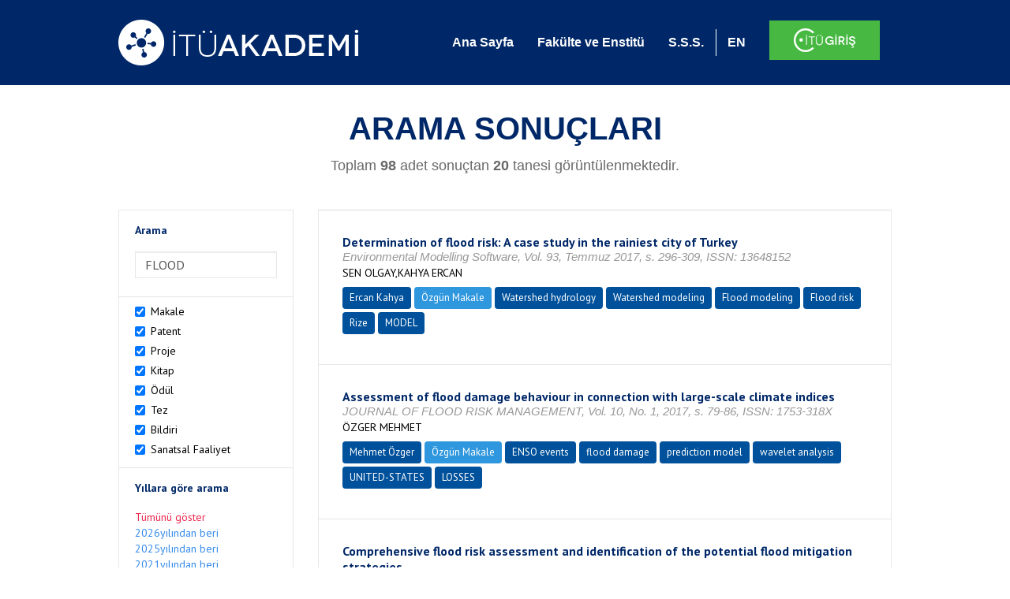

--- FILE ---
content_type: text/html; charset=utf-8
request_url: https://akademi.itu.edu.tr/search-results?st=FLOOD
body_size: 75562
content:


<!DOCTYPE html>

<html xmlns="http://www.w3.org/1999/xhtml">
<head><meta charset="utf-8" /><meta http-equiv="X-UA-Compatible" content="IE=edge" /><meta name="viewport" content="width=device-width, initial-scale=1" /><title>
	İTÜ AKADEMİ
</title><link href="//uicc.itu.edu.tr/akademi/v2/r5/lib/css/bootstrap.min.css" rel="stylesheet" type="text/css" /><link href="//uicc.itu.edu.tr/akademi/v2/r5/lib/OwlCarousel2-2.2.1/assets/owl.carousel.min.css" rel="stylesheet" type="text/css" /><link href="//uicc.itu.edu.tr/akademi/v2/r5/lib/OwlCarousel2-2.2.1/assets/owl.theme.default.min.css" rel="stylesheet" type="text/css" /><link href="//uicc.itu.edu.tr/akademi/v2/r5/lib/css/akademi-font-icons.css" rel="stylesheet" type="text/css" /><link href="//uicc.itu.edu.tr/portal/v3.0/css/nyroModal.css" rel="stylesheet" type="text/css" /><link href="//uicc.itu.edu.tr/akademi/v2/r5/lib/css/style.css" rel="stylesheet" type="text/css" /><link href="//uicc.itu.edu.tr/akademi/v2/r5/lib/css/custom-admin.css" rel="stylesheet" type="text/css" /><link href="//uicc.itu.edu.tr/akademi/v2/r5/lib/css/favicon.ico" rel="shortcut icon" />

    <!-- Global site tag (gtag.js) - Google Analytics -->
    <script async src="https://www.googletagmanager.com/gtag/js?id=UA-117437389-1"></script>
    <script>
        window.dataLayer = window.dataLayer || [];
        function gtag() { dataLayer.push(arguments); }
        gtag('js', new Date());

        gtag('config', 'UA-117437389-1');
    </script>


    
    <style>
        .arastirmaci {
            padding:15px;
        }
        /*.arastirmaci .title {
            font-size: 15px;
            margin-top:5px;
        }*/
        .arastirmaci li:last-child {
            width: auto;
        }
        .arastirmaci .name{
            width: 139px;
            white-space: nowrap; 
            overflow: hidden;
            text-overflow: ellipsis; 
        }
        /*.arastirmaci .name {
            font-size: 15px;
        }*/
        .statistics {
            min-height: 160px;
        }

            .statistics .title {
                color: #002868;
                margin-bottom: 10px;
            }

                .statistics .title + p {
                    font-size: 18px;
                }

        .active-year {
            color: #ed2a4f !important;
            text-decoration: none !important;
        }

        .tbSpan {
            width: 40%;
            margin: 3px;
        }

        /*.etiket .btn {
            color: white !important;
            text-decoration: none;
            font-size: 13px;
            padding: 4px 8px;
        }

        .etiket .keyword {
        float:none !important;
        margin-right:4px !important;
        }

        .entity-extensions.etiket .btn {
            margin-right:0px;
        }*/

            .etiket .btn a {
                color: white !important;
                text-decoration: none;
                height: auto;
            }

        .btn-paper {
            background-color: #2f97de;
        }

        .btn-patent {
            background-color: darkorange;
        }

        .btn-research-group {
            background-color: #00519b;
        }

        .btn-project {
            background-color: #00519b;
        }

        .btn-book {
            background-color: #2fcc71;
        }

        .btn-reward {
            background-color: rgb(241, 92, 128);
        }

        .btn-membership {
            background-color: #7bb0cf;
        }

        .btn-workexperience {
            background-color: #00519b;
        }

        .btn-thesis {
            background-color: #7bb0cf;
        }

        .btn-proceeding {
            background-color: #f4c400;
        }

        .btn-lisans {
            background-color: #7bb0cf;
        }

        .btn-graduate {
            background-color: #7bb0cf;
        }

        .btn-doktora {
            background-color: #2f97de;
        }

        .btn-editorship {
            background-color: #2f97de;
        }

        .btn-artistic-activity {
            background-color: #8d3faf;
        }

        .btn-refereeing {
            background-color: #7bb0cf;
        }


        .et-paper {
            background-color: #2f97de;
        }

        .et-patent {
            background-color: darkorange;
        }

        .et-research-group {
            background-color: #00519b;
        }

        .et-project {
            background-color: #00519b;
        }

        .et-book {
            background-color: #2fcc71;
        }

        .et-reward {
            background-color: rgb(241, 92, 128);
        }

        .et-membership {
            background-color: #7bb0cf;
        }

        .et-workexperience {
            background-color: #00519b;
        }

        .et-thesis {
            background-color: #7bb0cf;
        }

        .et-proceeding {
            background-color: #f4c400;
        }

        .et-lisans {
            background-color: #7bb0cf;
        }

        .et-graduate {
            background-color: #7bb0cf;
        }

        .et-doktora {
            background-color: #2f97de;
        }

        .et-editorship {
            background-color: #2f97de;
        }

        .et-artistic-activity {
            background-color: #8d3faf;
        }

        .et-refereeing {
            background-color: #7bb0cf;
        }

        body {
            margin-bottom: 700px;
        }
    </style>
</head>
<body id="main">
    <form method="post" action="./search-results?st=FLOOD" id="form1">
<div class="aspNetHidden">
<input type="hidden" name="__EVENTTARGET" id="__EVENTTARGET" value="" />
<input type="hidden" name="__EVENTARGUMENT" id="__EVENTARGUMENT" value="" />
<input type="hidden" name="__VIEWSTATE" id="__VIEWSTATE" value="SslD62A0XT48JnXZb13nkV+vsN4j5edUWvmb0dGbVK8Fz8I16pLVfRM/[base64]/j+nZAXiw99wa8wRCuI9h7g5qCeTQWmRHnQzfSOhATD1BvyaiWp7EQOgvtDji76DQxVrjOqRrDDdJUDRgKDo5hRlYqdqWDjJyrP3r37Vs+aeNRW7ebTOGGFCkOF2x/WmwfI/L5WP0rIW9qx5oWl8NPBOqu3WJP/ok/5t9i+0LsOVTCkqIREEJFGH6iuwsP4g2t/O+T/UKUzwtQQ3v30n47CLZM3tex7o8edahIiPp8e9PKLc0CU71i6E4Z/pA9C21eJ/UXOo84mKqbfkgIOJbvT6Uae4aTd4x3xr8eN6SiK+S/k/oxQXmSyr49icB3wtbepM8jwYOhl2IGKtxPLT143tjQihQzt2W16zgBASQmp1sXHT+ZIuFwbSeBXiIbcS2gN8UYv3QjpkRiJgRx4PQmYsrW39YUjpYN2RM9U/4Z+XSnl8djLrbzM47cvQbwZQxluWzonYrI3ns72Adrrirtttcau/nQt3rzq5FdjMFFYmV2LUEo++SlK9+4KTkEF7MSaiiF35EuJJW7zJZXnIWkuILBwnAX1dBO0ksK7tIDysK8f9fefJueRTKsZYDWhw6p6gIY6kc/Rjiqnq9THeL9ri7Y9hxoqXPgMkBoNuP9J6nopszCMb0hcJHSHfA0NSpic5PtFSgTueOOqC3f+CdEpGGkv/3KTpnXZi38ahGbBwIFQd9Ye5xMk55cDhokjEs2om8jgjY+SC8A0Iw/5Xr87GY2evg+I3e5DRZ1/gRnFFBKv8HSIwVtGsUmcXkFw5NytN+v587YxuA8s0MeJ7nfOiCk/WBZR2kSamfe+rImFKGVQPUAVWPKGyuHbMPL14M8o6DzdHKTSKxa3hXnfGIs5j86DhPpO/ZHd8yQV7HNnfloMRqxYi3FlaUpId2Ex8UiNHlbPRJmgnyaMaGXj470F5KLN3I1kbaD1Hf4JxE35nzDvlOlT3hTYp7ARQtuxn81O/r7OiVRqH/fFJWkf8GioCw9c6R2ZZvBWjHg5dxrCunxN2myi/RAcXqHHitrFYxKHvA68zmlKywLZCp+ze5aDGf229kmmo9eKiQgMbP6l1hWXY1mao+xe42/4DUdwdC8E/YrbnQNcT6k/lKAZNCgH2QheEYZaUd2xo3mtQwHkU583wysYwtzOfhr2o25t/z7KNoprnOWzuearJdnx/42S6inC/kFlztc3sEsWbPu2AsNwjZb5zTvsznRxcsu+vTXRaGhDBG4gvmNT5Bt3HWtEBjwQhunUH/GW6JZDljdLQzp/cZhWdg9PC83d8fvfGn28DA7AHi8bw4Fxn8tA9lLPTRIWNmeGdzwU+bC7kDSs6Z+fDXZYIc0qeY27+734CcLkCTghgXnCpCjZeGEXCviO5U/s8aDaXv7IJviCmIs3z5A2FD/lRf/ghynPJ2UyrV/4ApptnC216L6QOqMMl5imW3T1kt1ccZ01WJzqwnih4h+EksijPuHfWrFqF1ZkziODzfc9R2gzRleWcwQMw1DGHKk1F/md++3KZBgfm0F2uOc6VZq08DCKdf+Qyw9RFjjq3c+QpxKBMSHoD/mSWitn+/WvZ3KADG/9sXLxmI3FetVM85sWwMA99tdE8ubgQQTGw3S4sxuxDEzNjr+xfeplX9O0QAL36GmVmTVC34fghuxZrLXY6ZH/ltspZzEic47dydNgwgvx8v1oOW+2E8xXKs993qsaQCPMxbYS11G8yg7NGa3tcgOLsSgw7g/MF3IqquxBfx6s84X9x2I14Uo36+5l4eIgiPXXW/oVvNaEQOurQ2UTmghGoKwzGb8WH72w5jD85bx/lhfM/[base64]/3Mkzfxj097ZEkdR4ajX17/ps2hHdYP2eccHkrowrsJNEA81XD5DXo1ToZX+h16zcWuxMjZIVVA2ksTxMhEZ6Rs8/BTyMLUpDCnpG94YAwXJ7XFU1TOpMGk/exxHdUHr5w5q55qbpGUv1YQqYrpGOcCP4TcGPh0DN29S3RK30suvY+zmezqn0rsHY1oVKq6cCyQh8uINzcHDChIjDYEKhvr/JzQhbbCQ7ADMLTOsggQvhUqiL0vRBG3MzJRJOCPnXqzDyJAuNruVm2lz/OIo/y3Xudr3zLEoN5UAQFnw/[base64]/KDHlPZ08e8kvBtuw2FuH0Yn9xTGAN/+r4QRTVlstpUaLWYMCArMHbdt22rL5i49Q60xLd3ElBETNQsAOIvoAVZ7uktdVhwkCUBCNLQ8iqGPD6330L9cbcgbqEGMK9JK53lorUGswL5pRpHZz14RQae9J25Qh+iitEqMzi+sZMn5t4TpqTgzIUp98sqatRH5nW9PvIxLB/a2PQSOYGVyY7saLKidg41rTHZka5TfOXniUsEcZ/l0CPWAxqdEMcIJ6uFdXXCpVXwdwNZMiXMVGMW03uqW5vPZ2ENoRqEFukLPvuAxdgt9CubEqJUGQhGft+QFchlhYk8sCI1WBUjbMHo29BBE+ifg9EWH+k4LVPxx0rwJoIHN4p3yTURiefTd/jeXBLmkpse1fyrnLgP7wU8pdhLI3eElXy/XfymKB6QzbJl1whiKQg/9cPTsrtUxWCZUGzEiCbPXdmgFi0uGho6hruCETQAMHyC1SzP/TGfSOh4m0+pAJ0p2/okmrHDlmgWQT8mY8mycTFgIchJRggpyoKYq2vFPenZ0b20kMYtDawDd4w6iq3xrPaHn0J61QKOlJvxG6K1cDSGAmlnNH0LRjWQ78+PlOM5a4w+BP0a/wEytKdlvLbyV0XPWLzmhVIN09bL3w3FglRLx2DTJMKwtdka5dHB3DWCklFQpbTQ8Fsy/vCzMRI2uuRZseD1zPPrRbrS9VCs0wlXZYtH/QGLKEiMZpHkWhUWVOf+z5IW7ZvmSLExz5uUyUGs6dBLuDqVmqVTEVeRpj1MQ2KlhIjf7FYjrzQYzlDTvcp9If0PdGXGwLXCur5IsE/evqi+BfAZpGqtfq3X5J3gOiQrkPxAidwkZ+xlZWcqBbkRKUTz9lS939D3ovX70OWnx205A9rg0nh9anZpdxeYQ56XoEV0EP8Z5KlzC+jzYTLDLLLo104bf+7AUSfsI5GfAw4/6aC3Wq5oOZXrcYA9KSDv2tR9FiTHKioUL7sLlffCpNUlDVd4BclRtYTt+HtHgi1yTxIDF/j+MxZxd7KidWOxBWtySDY+JUwFR6lgVSH8L0arM7Kvn6V6YEW1unqjVnXRxri3wRrxVlf2Fxuxg/HvIMT7bLQvOgtZ+0xDvj1psZ0zpvs7Vj1mqX2DTE17eVkmoVfC1OcbQdw1xR9K/JxfJznAfkyoqvh5Hx5nX6FxHpIPHDZ8pjZuGnwf1X44qbPPVI5Aylz/JgAicPAIMYpTmaILAKijI54vzlUoid6baTFgYcOQD8rwftBCz9H4SIOLsoOfW09HEonurPdxBefC3TzXHFMa05DX7Q0oVIk/heuklMa6lERPp8qh4Kz3ImGReSBC3PWRzIV5PAv3whZXwz6l0N5UFYagEO0CTUREpWOd7I0lcK3BN0LmrHXqW3P5+3cPskOq6EmxbFGgXR5ZQ/Cdpk8XpsYwfPaS65FLN5Ccylf/uvf4ygtSNWdUklZgMMKnQKsj8/Y2WR0AnLlCNU0N//jMGPc88334hj3COTDuKGk6AUux9StTwz/GxPuwbwNCrxg/+1eTyyKzghTwqq/UTJDd/ItCZ1e12/tUtH3PDWyOjnwEOg2p7NLQwugYjaNIIFKJ9oX/zQnaY0QYcybseFiirVR1RyPY1YUc7B77X0vGChMyUaw03EwUZiLknu1POleUE6Gb1gRfV9v/V/CNq386oH0SfNcwSraQd5THXj4uSU6YUDD54FFxDqO+XjJK0l3+1hDSQaRhnskfUinbzb1WjVoqbRPdajrc/tn7l7WsGyObv29VmUKUoyKQ5TghTSK/7BnomLTbFiB8/fLs22I5eSp/xFOhoqC6zYYYq0le050sQELG2a69R+/q5EgssyidzxxHIK3Gl8FF1QjZvDvXVtStkrr6YFdQJbdMNN70lnijr0v2ap4nOk5sD1l9oqIPFESOm7z2JYZgKGg1oGMFuHUwCCjXp/w9zyt/2sVoqr8+aRMQXdNfwdjLwC6F8R+Pla4EFAJafguu4vVEQVP0lob03hxEp7RZsxq6heR07ZWrXPMXcyPxZPorajOt26ATM7wsvEKmZxe9H7TgQI/kMuzvrdZ3Avksj2etVaefi8u5D4Zavy7vnfcTFZOyQt/18xeAHWMe8PWrFcSb0tEMJU+fmQt/wtrVTR5zofkfMfpnhhOK5QyMXU48kyDrZyN7E1Az2cTLTiCrQGlhbL2L8F2AAMdiq6ne+4ZByfRurtsp1aiBan5b/TpcVxZ7VdMmWI3MfCu4WFR5Hm3BRHO0kQNy6GYvQhMwEp5hGsRbF7tQSpOIES5HDqlfU8QF8droE3JCdzNfUIO6QXUrxXrdExQBGu+QFhmL0uE5lgIiyTHmC3icqpOntO69g7GpoJwGuLXueZIEdj7PioyDY6/O/LDlwgs/O+tDAQc0lsbKx0gVrSRvtv38Zf6ul2s3B8aIGw9Wt6YeaQROu79YlNPbyAKjxYGFfYAos6TxrA5mftUkMmNBNMj0KQrXox6YRirFgou0/tjD6MPSKz4QbM12FGxOyyuNEe58hg30AR9xL8FCfmRIF2XGmN7RGZQlHut+7Ic0aH2GAh+yn+HlrFpsT/SMXnqogdG7qs/rkcf8EoRsl+YlCRXCM7MuyjK1tFeGhUbgaAaMeaHZpSQoPYemzzuvSkVPtspjz6rgXWXFuZ3WP+JM7wcIK1PadE/HNiLesSgh7TgBu9/l9IxczOewIvTxmYEiR+KE1eNt94izmZAtzWoqYzWjkzAANqbIxc54UsIWIvQahESlHDIiEvqU/JQQoP3TekauzAT85wAi2euOUI7QGVDTOdWnewGJOCLDiAoEicjlhQVZGGVIzw6Fm6YJgjgG1YGYDK4gOlGsXdZ29yP0xfRYQetwz5oo0gHDg3ESAiAObKpQanLDc0LXOlUmle/dkMT5BYFmrjdbWP9TN3771cTGXcQZiz5iO+iFd1QZ5irHm5MecMDMvpuPDLIW32V7z3Ph2jktnePRiCb+EVAKTxJzHwtqzbN6mheAnBA6F3IpRwjsRrNg2OnAxZHPuvqiGcKXmGrKyDu93zE6z1X1wRp/BGmtiO8wSUGJZd5haY9GqsgWV+Fs89Mk3GaQbsjmQchuHhNCJtNdevJbdudTxvoA8bmnVurNlbdS7C94YUI1ZrAt25cP71YP/24a/6ijQX0JYIQeuEhzyvLObkmab3k6nlL8E87QvFoypxiO/naG2GpSy/JFfvSlk2MwLu9Nk6EdgXL5npozjT2RJ86q/TfoRsKlF/uWjK8zUzp7H1NMqJaJOJQ6HUuDq0Ig2D4hh3SuRFp/dKFETgQhT719Q0PB3gH3/4NNZ3u0t1yCV2UhNjIthr6FrEpLRINGphXJmraLBJ0V7Dx7yaXG66TTksq6r36lxSLoRbdO86nZSDH+S57OaApGOJWdrEDXKt6L8zoyPkc1DafQAhlzw6lycUVPvxIWMcZYRB299tl587tBe7L//pCuhyJFu20uUqsGpN6hi6LwIVVMQMK6+FbZ81+SKKFZSExkz19IgCLFLND+8+RjOwUUr90b+23enMcqW1uKnY8PuIzSMgyK48JKGpmqOtzHSswgwOSCNYF9WxVnxfWrSmGeBMH5QL9d0GTQ8+Fn7eOUFrEBvY+fu4NzLi/GnRpylyGROJiDbaBAg2d7neHKQh+/BcpeChwOOogSr07kXuPefLWmTwyF+Y8nU+QL6YG6Q2+rOnDBURn4YAPj6sf48k1nfJ8r+XzKaI2jiTTbec/ylH+4RabK9FMV5JE7NntBJ7P3gsK/[base64]/vOQxHwsLEYW7yWTeAwo7Kn09mtgGs35YLwiVlbNxnFO5nQn472ycYWaroRexS32Uiym1ZBPpFv1vpyQRYwpilgAUHsYmz7Urw68ATsGh6rQ4W7HIZBmfNsKeVW3sQeDDEYgL/pY8cDsSjlQIhAvNLv+3sGg0BrjOJN6ZhsGt70EN3qaHHh4C4xapwXfV+G0C0/VudAGwe1kQXtT8jJytwrOpWX5TPGs76MQ7Ns9kdnOR54zjBWlKPVhLjDm5TnWjDwhsyVQLXJMYAB8CzKh0PICUvVjtPRhv4PgWUohqMyTTXeZiC/7Ig+VPs9aYEbuvukc6vRKZhUGhzb0bRDSn31XsMDdNXlw2Z5bjUzSFt+NhuPLt3DYgM7BXhUahmWjkwALgDWvOGM9LQg+BXaTV6zEBDnFJM6GUlDtme5hZxOcy4tcd14P/4XdFqByFQTTgi+NGlN8bvFsBsaPBjks8lgSObSGyDHNvum/X6lG69hpSPOyCdStL7ULeG49/xZM4iAz+0KdLmN/kjBRIUFSNsX5OUehV5WnMDtYitErK29U/oigjQjdk/ueww9ewS/viTuZnIrqA9/Ltmc7T5x5JD2HxIXnZBB5++NVzeBTbutz3ZcNTsYT8XL/9pGZM8szd7izgIBHh6YBHxSnNuMrBcTDrqLhtyx8UY4ZpeTherV39rNsOD9Z0zzTX9no0NKBngVGVXzvBxE7824iAfrrjkT6bQdI6JVdm4uLZCf2KBw/366mDVVDGExxv7jaCt8Y72I798wY0B5JsJGGgMZb+zIJdIbAb17GdvUda5OMXTeUgCXwnjABcDfCXSEht4vKKAlTfH/90GinjrRgy9Bqw1LnHT/OEtSaOIdxzceNAROraqops4nfdrQuwHgUtgurBwXdA8Zf8bdDN7hwsD80nDuyQNxzSFGguAWD7Mxtk44g65I0rwXw8zPSakzmpQ9pSNveAT8tyVrvxftLHLISYx3weoy2dAlu1Lhds4bDq9Un5jfY/zYbfJca6385xOYDyW3FeYBCWnbVTJoFbtWepCYCZ09jBEuZwXP6Qc2SUBahG8Za4SpEH3t8iX3vvH35dyASAV7CbX79VOIikB7W8zS2N7wJlpB6lia2uA1GJ5WLU5VkazPvAAlz+JmLfpwdzlNApg6gmjZ2/ZxEy/9ItcRHZZyze1vROVrdV7SEYHEqbGfW02bZLBEzLHn0KNFash5BpvI5rmUkE2v9VYOiS0vLNwRTI12zY0nVgPfO3MMyCTQ2C5C+mz214qIGiGCDdUAvI4GegEml1N/k7JkJVGS+rtmvL8QUu6Sizz2Y2imVGuHnIdeIeNMaCQ1rTzpgKPIoPzhHwC7nVKZu3+Z8PMHFZiwesnzZtJv0/[base64]/izoNzmxArH+cfqXL81UrqnVQP36e17rhQeSTt2fiOgdXrqMcbc2IKmWH81Do4x9BPydklRD8pAbYQa9raA61rPRYn76Ri4BqBTe7P2tUr7dyrbfJFV/7VISjzzcwUZpniBr7yo/Mr5ERl2wY8TX6hEKaLh+xWG0XIKX2iZU6QyJ6qYq5i0uaQbA8tmWNTQhtZ4MltlaGDLUuaiTJLzErHusak/4pojER1efI89lphL93FoW097gMFu4e0fJuNiM0jyMyIqxCPNH8qZQVcyjjA63MfnLaH1MY6rUoS7okEbDmCRvMmqkO8ZoTJmmHo/RnxnXYiy4xM3AoNNAjat8jgwf1bEYnBErMnCkLPo+C5ni5Ek9MQVpeq6nyAOrNuH4ATHTnxk+BhBBh/5Knlb9muzyIFkjU4IfoDyhjA+lDQ3DxzQYbLsTCvPwzacN3IAUcLm9Kwm/MexxnqSXgUhlHZnGwd76HLOFoM6iQkQQIX5xQftBCCja+PFq74eB0gn4O8wQW98XuGK90Dhn7quQeWZ+EcRU4N/aucpudPW4iTNooxeJQXymCxudpY2YKnr0/SEJVoCq+XxKMTNSPSjY9sRBK/WP38XHefYGZM/cqmPJAyih3LNo1rtSVhExEKo08H7ToQyjB7LLFwhLogAiE173OCv/7md3Gt5PVuBn2fld4Rnv5fPlBf3lpzCP59+zX8YTPpvso41dPcTExZqtjJDy/ZpIuDdcI9jz+U2YLGHJh1KjIqWki+7c/5c1nKZjc90FxLkpZIBZ6tc/zWT8piNUdMYICTQUyc2jUvYi2xzn05WZ/O3TlNTIRj2MSs4DVETmRTZHltxGnwwvcfIzgNB2iwW4BJbShipKzfMpv1FVFfWbAALqHHUnfPDBfNL7s76d8++FwQSnpFDZmHhL49RK+rAmWti4/lKmw/9LC4Ka1IDxmJqrpUQZZfEAneudFBWaD1+pMSL2FRxQ3X/UMq/Bqmx+IzXkTSmAlKUQdt0NRCKpB9cYsaQM7zvJZRV5UN4T6RxOEurZOOEwMwsd/VrjB5S2B6TH2V7oca0zOtM3w/2PnMLlkTwbsV+vkQbK927huTVUpRaM+53raIFKgJqy8Vi68gvbhfIT2iM26ATfJpVa27f+QyinEwLAgzmyFzdPkHeGzOQIKHmFTbPAkB0f4qTUOQVgGjbxKsuAlZO+K8xUYzV3yHC5+1BCa6UmjlUYdGVVY/Gx/7ZVkRYzbBNkQtyojPKYN/vILAnR91XfuiYREd55cgb/lKzFzZLe9geD3HYNOJWJAwcgX4tTcRRp/MWz+ZPUeElHyaoJN0omJSA9rmrZXyeq+y0WgI59MNkn88fE0aF1HpK66bkvalpD8ZEReFEqk3WQENOmQJmc3pL6vlxxkf/pDeqtHxNlWUof77Y6TopwIlvXiPWyLXFIr5WefTz6ppFicuEXc4Y+dJ7DHeqL8p8KTFpCPZmZYXfASk0rhdXuzz+kutYXOIfdcZ5SWRIj2wkQRAGCG8ZjJUy42XtCWJB2zsOjTlfI1JS2Mv/mMlbvhZYyXKqIdPpSfFy4WPouq1cyL19zSdIWmDVNFcIpnv2798AO+KIxZy4xwIeAbyHam4Tl4UyBLA0yQPOxV1zJ/CsgrowHgooV68s/B8wDj7Qv4vfPch8CNtam0EkP1b4svAU/l8S4GhBIue8/HH4FUkwJTi5l3pMH/1WGD6Tm0zW/F+Zw1MJwvv/eLsj53KzCYYQgxB1sLpnEW9bJEE9U+HCwRXyNErVeMZ5mkdr7IPwzUcBxrBJKkqFACSKwWa9oPZY6bM4qa9PAC8e29IaNnxfsmJe432WwbqcJpeWhxzJdVDNyG+pRNtMloSt73xl+Z/C4eyfvpaam0pm9klBDbNxh59Jw4qu/Sgmf6hB7wjlECxig6r9LJsWBuF6NrP9eRLkIK18nNCWD7mxnfBoOyLQ9T5cEci+PVmV4IWZC3TtWssYPy6Il2oo8k4TRyjZICYg5oFRvuz8rwgj8Qwjm1TxT2GnLwaqwkSdJJ1XitdrLZ7N/zhd15HqKcpaLWl1MkqZvoJDPEVYyFrUkrjD1v8+BQXhYVRqZ+elLosXZZjCHKSLkGJsM1LzArvWhBpzqv6tBCUE/x/Ad5tkyyV/[base64]/mSOnnLbuMlHNDhD29YwyyLgtlDHGj2i8K5dPqRrD93JOMocWaGgzD+rb6OpFb7lYxHKwl9gKcRKqGt9clcQzUB9Pn5EWKXoj4t2DJ/1cN4WPempAh2udtV8w9LCb/4syN3Vsr94y4oqC+FYwNwXUXovTfg/e7656EOkC1/KN6G1eM3MCekTpBAHFWiLvf+tdy1bAMrzkG4RCBV+T4vDCOYLun7fxhVAkstT2nEZtaAQoNPl+5k4ZF2m9pEU1JB8BJT0m1L8AN55kn1hHFLOF0vtwmhwC9ZwcqbQtNqHOZ+6bgQZddCIgx5/hrhlwp6cv7LTg2ThM+fu1UQ76TWXdhNOLzOSstefdZvi/NFVpd7nt0erMJSCoB6ujxwk3hb+hQcVA6GdI0VZyx87z6SAA+z79CPIoOkTNvQuVISRfuFn2yTacheK9jmZjDMkt38Qa8bsm0u8jlincLqZtg9yD9+iS6u7zzy/FjBWnM/0ikk9PxalA6w47JIA3F4bSmtHyFE9JHbbKwRMAUWYaBt/AG3IxEbY8AMBqz5VgCgAaPkhRW4AbGRGoVGDhz/RYjqXOKORYPhncozQOIZySOTPMqsoWzvn3wk5W2vWYZF1F+xQh5+oSxHVLf0+UC1/zbCgjh7zxo8R8BA6QtCPL7shZIskNCvn6YvzqCb1B2t2zA2F0hzN8WHGVvfpm92P+16Br40nQ28E0NyPr806ffMGGsbOcDrYKytHdJW9S6fxBD6yQxLK5+ZzzeDjCLxxUd/pZgpT9M0SorTiM0nKzkphZSE34z4TYL7HmVbv6XQGBhpY4ytaxqlUilmpeF+kQeuIjYbYb82FDJSSf+jva5OjDIu4+pLfB3GBfKlcqD0pJb0aUWb1fbtzOMGJhW1qkGc3XnXRwjxGxP/hO67RNBSdY1ufzeAdNZcAIm002GyEha+W7PxHRibaVkFWrHf/eAF22lOTK/PaFIM/qC5QR8zzuPBBvSwU/[base64]/L4VziHTz/Do0H6RhwPkQRr7dGIpeq520/CwmCbsoLoA71umvovkGbO39Hb4LyE6wJpbAT4nBv5aJzSqCfhldIyIG/ojH7LJ62XYa3q0l3qOYm4+HWRGZr8Q2zhqaJhV16SEj2VC6wcqwMJ0UG8qmwRezftxwj/SV3jyxTR5/KLV1CTc5fRhfCh4u5qd4VrRql7AF+afaSjZorYuTIdQNsL+mSSWYeDvWnWi6j0yi81pbPsgT+itNI6MWZcC4WV/OMtv2mcpJjGXkAyMqdSprxPxQqc4qACD7xYW1HvXgr5aqQINv2yOuB6wdfIUDuk+RCg1Re15528fvHJnWwylZoUjz3IPpT8U9R7IYD/UkiaG9LfsSFcQIX0Dg1Us9oZlHVCfk9hqzl+gexuW4waBrdk5+W6t5ImQVbliw25j4oJpx4bEJeg2H6ePvFdkmz+a9//x/a6I1T70FuyRwMIdF2DqGThQlViEtFmH8KQj+hC0Wet6kir0UTqyAXbEEn1xR5h292GATJv/q3Mb+8VqwkwmCGB7uEs5btZXAJ1eeoP2xkNleUaXkoQSdf8ADO1YLaR7aD/3hRDJPqKsVP4kWiO58rrcH4HSgPwV4gZpHYCh8cF7Zj4/Y0X7anEH9SM0/i1Q6S36uau9hyT8KdTqF0mP9ZLWiP/etwM63y4FS68bIWTMyWryhZl4nUAEiHt96TcIYt2m+/[base64]/83xmV+RjnihE9XUtH2LYWTwx0C6bsN2hAfhsw9lEFKUJNTvNhN+R0r9WR5J7RoPwOotzo6d91kFFGO1YRugFzgTJii3pdeE4gL58l3WHu58Trl5zC+8Js99Y3AP6crGBcJMPnjCK++xADNTHyUriO/PXxNoYEK/3iUKv7oWyZSrpN8hQOBmO9Jpbrdot5J07uqdLdYRGPNDkQVTSPOEB+LIdjMh0clX/gNQHCloMYBji7NWMPcHrRklshRnRuClWHk6Hv+NEDc8m2SdNmaNIki8NjxVrRPyfbRrPKj2I47KCIg35qc7XhcFy09Gx4R6Crzf7YaCZ3yU1CVGwhFyJPf2EcBsJRMIjoBnvgMKxEjDY+yB2D6+DU2DOBc1/CERMNh9Aj/PoD7g3q0uqBp5tNa4rOYTMXm4HiA8MYZurxuIPyzplV0aMV/FFD09vahThnUfo8NfI7ic5ycYB/6iVZTljl3GQgvXpTLj5onug3ezDW1HmvSyh178CTJxlB4bO4ZINvUPKSDDwsSnMGHuVZARLMa4R6kSVqEK+gaRvPEqW23Wt69whYGNXh6yhQ0NMqPqXdxMO5RCnuiDKyF0HxBLbIJAvMUjsis730N3c/4itKfSCpuh80MAuebm369YCBRIvRXI0m7CBRQMR4K57pcikv1d8+5iq1r8H3RHun4/Ut7PI7DGncof5zX85gU8zzHkj0SBwlJxofWWa1Nv/r6AcC9rTOG9djx/RqdHVCdFxf7asq/Sq0JSUoG6mDzGwtk9ImWogQLSgZbo8KTqvZi7m6Rcp1psquFO/E2aC98+OIPKQvnKHY0SWg9sdt1M6GuctBTTixw6Usx3yHzfMOI9710ILNRsheSM4ZFsuwTpnMGIisb3mRrDeIdhyBMyGrFWJ9Wpzq2wkPsgKMpEicq0SU04C92O9PdWRxDEn5g/Zb7XGbDy8G9SFfhKnLIBGJCHOTPlf6FhMTmAS0KgVmw6kGqbZyN92xn0Ml+und1DMpdhVEZgHFeWw2JZUzXIBDYN3aHMXE1zj1Ch62ve/PjAvEW9qVwN0tb7VtBO/k/ONHoK+KxgRiL/Z5ME7YYYlueWwzAohWJLNdLnRyejKTrcnlQRshKTJAFvOpbjPhY5/TUAg95eJMT4rn4akHWv1l7sYSbJaY8hdeqBqpU/LL6Jw+LrvkE45KO8Sm2+15YtVp0HfGNJmpfL4jdzipdtJ/o1mdXMNGXFmorHHpdzXXNE8j30ARAKpMsSUrCjsiRLrpQrJE0DwnJlGEP0bp8JUkA9LOveoDb20CDMlom7g/6rjCCSMZua0Ma0DkFcEiqp7klFgqFzsONZj50WIy2KnlcN/RP/v4H7bJxRfo8Y2gVtr0OKaBm21e7MAPcRHXR0cjDTWlaac2g3j7bmBlsofKUxQ6CGZYW0N2LoBIUMf3TkAhYjsmxqWVSn+3UcXlKz7ZGyhPXhXAfk5FT1TGsef6wr62I1ehRpJwnVD+FJ8iio3np/7kMFwIr5JhS0wFL3a7dwJPtytX7HQAhYM81vpXBtcFXyqoVPHH9SE51+e1jCExtFHZfAhl7hU/Q+9+TwtyeAFLxtGthCHE5VBDP1/y7P/vMbiNxLc+75eMIvwX+uTz7W411pjkrvebAcJUO5KF6GhQEBKvfiXCf9rPV99S2zKtoRD06kHXpUnpLJbB2mn7lcYyZMHW+2xrWc4PsKckxT6M1nkcaOdsVomAPjkRLsZOoDVGeyWqfyP5ehQqs1iVab3jEN12jTYtzyT/HlufhFMKa5QZrZzN9+skLupeVROSjfLPRHXVHhxzAo/mo6NxHXFVm/[base64]/hRfhrjmOvYFLKVhOVbrj4/fG41hbdf71fJSMe+54nAkIcps0wPlY5z/LiTDyUq4XzV10F4fBVX3F3G/Oj8FD4fE4VgiBhjuTJr9yadRJCfG9X9th+ADb98sqXZGgMpV6mCyNGJTxHFekt/p9uh4MMjrznjucgTvzHKo+3NsVKq8lC4GyM7m+ONSgwHuEXN28OmxvPEWFqZOGN+uPplHSmld49U5/3o8+NpCnzhZF7mNfhorgHTaSPGykcVqgVi3uvuDgR3jHzmhLSDlVCZBqrroyzrWwoExnpw3b0afXxGE15N6Bp2T7BGOkWJVVEBhoNpsfzdTymF3Q1ydtZpGTS3Dt/WdgOgwhUnnqs+88mRE6vSkgdJlHYlDibZkTiNYrSkkg358MD8LqNcKEyOwd9h+Xsd7kotAGr2ukSj5//Sh1/B3UWf8u1iZUKbpjIr6QkFI8DtIDDvR2tZ4RB8no+NfSX0kucjuwTLmorgJqs4BhHJ/Ulpi9+CzprQhVMGKYQRks8Fu6L1humCaJg0hNjOw3gQC/[base64]/KIOX9f21RghJr+mx09pw7h6jKLFF7+C21VfE3EId83QTw2EFeuKlVayYK+cc+Mq/oy69y8hfT/EvAAMCa+q4vL78Pag+2lMqmGnF4YB4D2iybcJx66BYrgD1k0m8ZAe6prFJzq1M0VXTZ/0IhS1Jjw+40FcYD6J6PNHq1/yUpNZk6+6cZ2sy32UjnGfRlj+kH946mHO+ip9nfN6jpeANnjI62v7/q3zgpWRr1zBnC2vFo9mcU+Wi5yixjmPs2TPNT6JJVkoo/[base64]/a2FsD5HasdLkbFJryvTpJbXoCTmTPRN/[base64]/9P6jr/YYU5aRnAGdb/t2zTWRyG3KNB5I1Za473F4JUWF4joIEoAfEo1aizErM0Ii9u3CsYlXY2ini9gva0+PFm0cYmdExr05nFmCXT8R3JebU70Xs2fltKl3JxB9AWFAqcd1Llr3p4Xtxv4CSwsoQvgu7O+w2v0/cVjvV5gzA/1PYYPkpaX/L8XdNqnKD3gZ4Qex/BHyrnvoksGT/OraX0I6PF1ngES0Qulx1S2PP3NTHh9I+yjdWP5JN7oXYPzJXlUnYcXDK6v0DERu5ON6m/NaNXhQzVh4KWpe8+qtNCBntrJQ4DWqxCCpJTAmOmAOlI5fTTLi6JC4ulUd9TED0M1n9S1yewswJvfYalQbLQijqIt1giGibJBcggcRaG8Ab+u60M4O5jNxl4viy3pgP3ru8D34Jz/rC23zXdhAWt1KMPIg0KBMOBl0kt0Dw4z7sQoWFiZGgPj4lT8g9s8aNmbDyZYFYpiqvD/k+YBlVh3pDfRd157lk7BtbKN5NhaCEIl/ly55K061M42Gh/1o5ioL7+Fs9sTU0W7uxGdw463n5rYS2/rklee5aRv+DdTKZJZLsAHQA9J7Eu/CxHh4wuVAsbpab4rM5hWJBEtaQn7pXvTRpSBBYqKMarDFoRis1HZHEAC/LSUKQFgKU1dYOntU5GaQYJOmvuNG2dj0kTvoJ4TGlsjYLl2VbFgXpxiSv7roQJH7ADiN7KEmrgJn1faMypkUNthQpeQSUbKYU2FTwQ9JGuOBsNYQGbu0Enq+5dFKw2aYmwmRQkrCcl3yzS2Q4Gt7a1L82Hv0Cog8abY54S5hZd/WwQa+8Bajwq07rpY+eH88RPA+ScnGsjYkjqA8kG8j/piyOEJKCWDFV5zdafeRVs26mcYXzGwnIkxN0NZN6qAbz+drtkTFlP2MWilaYB1RwabJLwuPW+natX00kUVL7w1MNE8E3SdAC7R2d9Wx/rU4bmuu8GYnNNrf3OR+VfGXWWIRg1sUyCjXZSSdRzU6hQwydFiWSfdvYUFp/PaKYRuwwIW/kNIlt64Yl/0H+RKJoVugkhylTXljelfw8NGQR3alpmkcINUzSEZIizc8R76cEpoZYkTyO/3VZicorX4eKa2qXBVkUc0ymyE9R8W/29XQzvs41T/[base64]/LX5/cJdMMau14I0LarVgyKJAgpKza030Z+uANsXu+m3vgAAH2eZbshgEBePooNlDCe11T+W8OgIDqseSuQWrIYatHNdirGW6eRXAJQ19PColovp+SNNxYD2i6Zjhoz/dBVnE3HKMtUqc9zaamE1V3i0hOtxSaOts0QLSN8AEeqzhpWZU+RKMFA2JpkF8WPAHHza+amhcrmRHKLLoERn5irg93+4RkjP43HdvGWOz/7YU/7VxCoMlmSdObGTudDt0qKKk9erT0WpUjPaTgLKrqY+cyMzqPhpxbkYB0SMfHC8Yowc5t7oFdq92ItJTCk3BNPENMOep1gbE76zwHED+ehCrSamRrMd26VZlumrKvYnbDgMQZyp3pQ06zE5UrmSelviUGksnEJstyhM+P9T98LDHNtkmV9sFsqXLkCjfE+pyNi/8Z/f2NnM1FXYgrJwKoX9BGq+pQbomkEbCwnODO0+Cj0keKC1HHUPHXA0Vm/WON1DB1/RLKtl9pitvIQP3fNeK2Lr1Ghdg3P3nQXORUeJ5pJpGtYbX+/qwgGzsIujAXT+QA3KX8Uqgk5QmIGXicj3hBWS/9NoWUaQM/Hmos/WO2hNW3YWWLA3fI3QK77QLBVupWtcYjCUxGnbfSDqbC6FBo31CZ79dHt5MP6rHDnuf3dSNspcUPEU/3cYIkfMZR1hLSvCmwyNPiQXoF13kaetng07v9XpaFkrBCU1tNbdeN9D0CP+xuKnNQ2zPIzHCmpjyn34zuIOllb39LInLzxK3AMui/vWRIsQyAfLOTtphZwXH56WG5e82LY7NFW4bZhPB6+unmtqTwKoqLvpk5+zw8UDWM/LHo/nXTUED63v2T4ysuqIvsMQp/0E+SQCAwznIK6O/sMZh7Dcc4oLJs9S5Z1nfUYp88NY94JsIi9WHYT1nYlRIPTd7Y1jYU7sSKsZ+MAFaSIanVOp75Wd+/Mi7Ohn3wEw+RQB/ZRS9mbyugGULuiF/[base64]/yThk0X6M/3vkT0kuOngzfZPeAQxdAfXF48YUfSMWC35wWM1P/UK8VBdKG+tcKLtozVseWDxKLwTZZcGSN1hk0F1wqK7nBig8DT/CeplVl9i5YEA5iD0QgcPzMgiqlZJzlFuCkinID/Xx3RT+V+ZlE0DxMpwuW4uOyodiqn5Bw9z0xxkP6xYDuSkqMou7IqF4qK9r5G2uMbZWrEb92nUAM5gBrI3y91UyA1zHIchkgp/Q9Y4Qfb0c50h7HLlMmdM9+Y5tTn7cjk946c5JYUM1L1bb7y4H5RG9SiHEdsI638qdNfkPnvezVXoGVjAp4IfOW35hxdFyIGxap4oPgTeMCwP3/ywSZh+wv3RsbHR8p1JAmpABvUFtgbX6+c9VE01OJYbLtLIon8qvA2l1VdssHUh6Me83VQiH1CVlH85NCxDQ+Qkwq6cwqgDJ/[base64]/F8tnxGd+jo6i+DwyykpEqSLjO7ambIhCyD16oom0f5MzpvTrKQRcgaUsutXRogat1W90AavESWUB98QkWb+gZXdUS1/GGcQO88RVOSb3HPLfUeBGyWpRoFUl17Viu4Ic4zTmu6YfdOCucn9C9lveB0vHeZjmMy2PJoV4IEseTh7ywM50NMNjrR9zanKjOy3RqjNA1WYZUxW59X8MD24mQju+GHnFoKrJtdP2AuLDzT3A/50LVsNthh+IUgRsb61g5A3nXGWAuBXORJv2m1u8apGsJgFIrNXYqX0HDJ2i2vMCHiRYk4TezIcP4mpm35BWmQBrsl3Bj3z7prQ32TKfcqmVbMDi25XE7pWXrel/vr3j8kl7lZBXWEUgsWDA/YGDE8U0XZW8EdXOaxmXsswkcVEEyi2iUIMn1JWZrTwrPZWZl7LbTfVMPkA9MYXhfUNSZn2T4bz1UAlS7nQapWPEIf/eQzE1YUSi/GC1wOUVgtjEmpHjT3Rsrvjg0dZNBQ+xs/H71KAXFaPquSn0kP6L7HexSkGLqqADofZsQGKy/bvcg5IpDUXxjR8CwU3Lux7BTs8+5iFjMn4/RGDc4z7q6HzU8y7TXJLqQXFOm/9MSXH0pjIV1jTSO9mTHHTwrP1xZWRYjA8+8H48b22iorJSYhAQ7fscupaU/7VxuYus6PTrlYejfdYJycLI11eVoJmFEil20Jq5VNxRdf8hrbW96i4wAFmZ0SWWtctwQ8sq/ZIccyyxXeODbwBKQz8ywTeYvMOOo43YcP2k4zzYVOVZBrm8R0ZFoEwZCY/lXJROIvIOmuerZp5AZjYC8nx3XwFyY2aod1BOVkDqv0QdYXfFTKj/Xyy/4TEnSbNIUNfeC8u1cb5dO685pCDwlBJtkrS+SBIlpTfIm/VQVaQUDzONtz0BorAwFBlIWn8ugvxEWOG7A76db+e/2wVY34ml1qKsMK3nAhcaThHHPITMR48m8dKXvsfJT3wKZLpw5jr7i/70LibAfBWceXc6Zv4MKENdxd9VHPDYwlyJV2Hvj7d7UjftOmm5eaG/gbjoGS2SsZmhexqsOoNhHohWmxolqZ8MctVMAD0m4v/Gjg5llpqbsv4IjNRKUqaN0RykYi6puPgR94vuEVcafgcLaVE80ckpRJGSrT3YQouMhEdu6yaufCboDm2KpxTlfG2Vsf6Eo9NkmUp5AYkcFxNoHtpVJj1ZombVrvBynSdkImwW4GGT/bPQG71omaHMQ8K2OtGs6CqQyMWkqu75w+49mSN6OfKVdD3nSLezHMEvw9f05dMQFkeTPdCEMGAHaYTX0HiOTMVV0EDFnh17ufayIN3Y5d+fYZrWWksZBI9/FWaPc5rAZMMHjTnV8XH/LmNiqAxN6L99yg22vKkfXFbOLmcoviPrNTSCyEbkWlTufQ7ePCxvEzYDCpkYzXFrxmOm/X9w/d1UANBTTuL1lx1Rar7bEIENQ0GF2tVaPXCVSFvSW+YVzc1vfKV2VfJ4v6YMLiW+f2fI90Fi013pXMflwcdMlo9cl8nju+j83c5fr5Qm7/[base64]/2JLRMi7Uk2kPP2ZMBBaC6gxGOzEr/EIHowcR/wISt4cCAk7A6+961mLDed9sTP4cboFjl0arIc658b1Uai7tTN9hoVskw0TlIYCeQ2ycYs45Ja3iDpxkf6racIYShStr043QdYb6oLijQKlP6wIkhVaRyFSBBO1lc5jTvLKn9kD6dj0wGdgxlrSE3B94PmLO/AogAS4WESdOqaBgJtx2RfBCPrL8WUnOQwcQQZp60IZqSeyN9stHn0CObT4jFzAQ40IX3z2whg4hyygvg9ISwTz31IhNs+0qq0RAHh0459q6GnmnOPLcYoKkOkhkcyqEfShpmMfT6Se7AujnTczPDMQFgModjZjP/+p2m9BprZ0IR67hW0pG4yoJWn4Q8ijwk6gvITGIt4MSNn1c5Ra+jRVDZ0EqKAuvOeZk2gL71MjQif714zwV3OaUeWnqVEJE/[base64]/8JoNvIQ24LeGPwAPdb66eHVVZ4XL/qejqS9MBQ/TG8bbDHrb7phOiMzibkUZcIkhsM8lkZJOBcIGPmXQK+fzdnHO1UO7n25rBsVmmr97RoJA+7dWajv8GCnqxhZHw9r/V44e4BvpNCzGdUKo0wgq3/AHxn9AmRHyQIDKxHgpeiirZMlIxrN2WfF8ulgfEDVeZUQ4CAMDYmAbRLwdnDbL+W3mkF0GlqSU1xo37N8lSj7L662OQHc0uLWzuP9+GnO8xRKqupzOpKe1EeY=" />
</div>

<script type="text/javascript">
//<![CDATA[
var theForm = document.forms['form1'];
if (!theForm) {
    theForm = document.form1;
}
function __doPostBack(eventTarget, eventArgument) {
    if (!theForm.onsubmit || (theForm.onsubmit() != false)) {
        theForm.__EVENTTARGET.value = eventTarget;
        theForm.__EVENTARGUMENT.value = eventArgument;
        theForm.submit();
    }
}
//]]>
</script>


<div class="aspNetHidden">

	<input type="hidden" name="__VIEWSTATEGENERATOR" id="__VIEWSTATEGENERATOR" value="261936C6" />
</div>
        <div>
            <nav class="navbar navbar-default navbar-fixed-top">
                <div class="container">
                    <div class="navbar-header">
                        <button type="button" class="navbar-toggle collapsed" data-toggle="collapse" data-target="#navbar-collapse" aria-expanded="false">
                            <span class="sr-only">Toggle navigation</span>
                            <span class="icon-bar"></span>
                            <span class="icon-bar"></span>
                            <span class="icon-bar"></span>
                        </button>
                        <div class="nav-flag"></div>
                        <a href='/'>
                            <img id="imgLogo" class="img-responsive" src="//uicc.itu.edu.tr/akademi/v2/r5/lib/img/itu-akademi.png" alt="İTÜ Akademi" />
                        </a>
                        <div class="clearfix"></div>
                    </div>
                    <div class="collapse navbar-collapse" id="navbar-collapse" style="line-height: 108px;">
                        <ul class="nav navbar-nav">
                            <li class="active"><a href="/">Ana Sayfa</a></li>
                            <li><a href="/fakulte-enstitu">Fakülte ve Enstitü</a></li>
                            <li class="mega-dropdown-mobil1" style="display: none;">
                                <a href="/raporlar/" class="dropdown-toggle" data-toggle="dropdown" data-submenu>RAPORLAR <span class="caret"></span></a>
                                <ul class="dropdown-menu">
                                    <li class="dropdown-submenu">
                                        <a tabindex="0">BİLİMSEL YAYINLAR</a>
                                        <ul class="dropdown-menu">
                                            <li class="dropdown-submenu">
                                                <a tabindex="0">RAPORLAR</a>
                                                <ul class="dropdown-menu">
                                                    <li><a href="#">Kurumun Yıllara Göre Yayın Dağılımı</a></li>
                                                    <li><a href="#">Birimlerin Yıllara Göre Yayın Dağılımı</a></li>
                                                    <li><a href="#">Birimlerin Türlere Göre Yayın Dağılımı</a></li>
                                                    <li><a href="#">Alanlara Göre Yayın Sayılarının Dağılımı</a></li>
                                                    <li><a href="#">Ulusal ve Uluslararası İşbirlikleri ile Üretilen Yayınlar</a></li>
                                                </ul>
                                            </li>
                                            <li class="dropdown-submenu">
                                                <a tabindex="1">İSTATİSTİKLER</a>
                                                <ul class="dropdown-menu">
                                                    <li><a href="#">Öğretim Üyesi Başına Yayın Sayıları</a></li>
                                                    <li><a href="#">Yayınlardaki Yazar Sayısı</a></li>
                                                    <li><a href="#">ISI İndekslerine Giren Dergilerde En Fazla Yayın Yapan Akademisyenler</a></li>
                                                    <li><a href="#">Diğer Dergilerde En Fazla Yayın Yapan Akademisyenler</a></li>
                                                    <li><a href="#">Uluslararası Kongrelerde En Fazla Bildiri Sunan Akademisyenler</a></li>
                                                    <li><a href="#">Ulusal Kongrelerde En Fazla Bildiri Sunan Akademisyenler</a></li>
                                                    <li><a href="#">En Fazla Kitap Yazan Akademisyenler</a></li>
                                                </ul>
                                            </li>
                                        </ul>
                                    </li>
                                    <li class="dropdown-submenu">
                                        <a tabindex="1">BİLİMSEL PROJELER</a>
                                        <ul class="dropdown-menu">
                                            <li class="dropdown-submenu">
                                                <a tabindex="0">RAPORLAR</a>
                                                <ul class="dropdown-menu">
                                                    <li><a href="#">xx</a></li>
                                                    <li><a href="#">yy</a></li>
                                                    <li><a href="#">aa</a></li>
                                                    <li><a href="#">bb</a></li>
                                                    <li><a href="#">cc</a></li>
                                                </ul>
                                            </li>
                                        </ul>
                                    </li>
                                    <li><a href="#">ATIFLAR & TANINIRLIK</a></li>
                                    <li><a href="#">PATENT</a></li>
                                    <li><a href="#">ÖDÜLLER</a></li>
                                    <li><a href="#">BİLİMSEL FAALİYETLER</a></li>
                                    <li><a href="#">BİLİMSEL ETKİNLİKLER</a></li>
                                    <li><a href="#">PERSONEL</a></li>
                                </ul>
                            </li>
                            <li class="mega-dropdown1" style="display: none;">
                                
                                <a href="#clickReports" data-toggle="collapse" class="collapse" aria-expanded="false" aria-controls="clickReports" data-submenu>RAPORLAR <span class="caret"></span></a>
                                
                                <div class="dropdown-menu mega-dropdown-menu collapse" id="clickReports">
                                    <div class="container" id="reports">
                                        

                                        

                                        

                                        
                                    </div>
                                </div>
                            </li>
                            <li><a href="/sss">S.S.S.</a></li>
                            <li class="lng">
                                
                                <a id="lbEnglish" href="javascript:__doPostBack(&#39;ctl00$lbEnglish&#39;,&#39;&#39;)">EN</a>

                                
                                
                                
                                
                            </li>
                            <li class="singin"><a href="https://portal.itu.edu.tr/apps/akademik/" target="_blank">
                                <img src="//uicc.itu.edu.tr/akademi/v2/r5/lib/img/itu-giris.png" /></a></li>
                        </ul>
                    </div>
                </div>
            </nav>

            
    <div class="statistics">
        <div class="wrapper">
            <div class="container">
                <h1 class="title">ARAMA SONUÇLARI</h1>
                <p>
                    <span id="ContentPlaceHolder1_lbResult" style="color:DimGray;">Toplam <b>98</b> adet sonuçtan <b>20</b> tanesi görüntülenmektedir.</span>
                </p>
                <div class="clearfix"></div>
            </div>
        </div>

        
    </div>

    <div class="container">
        <div class="row">
            <div class="col-xs-12 col-md-3 search-filter">
                <table class="table table-bordered">
                    <tbody>
                        <tr>
                            <td>
                                <h4>Arama</h4>
                                <div class="form-group">
                                    <label class="sr-only" for="inputSearch">>Arama</label>
                                    <input name="ctl00$ContentPlaceHolder1$tbSearch" type="text" value="FLOOD" id="ContentPlaceHolder1_tbSearch" class="form-control textbox" />
                                </div>
                            </td>
                        </tr>
                        <tr>
                            <td style="text-align: left">
                                
                                        <div class="checkbox-inline">
                                            <label>
                                                <input type="checkbox" class="checkbox-inline entityType" checked value='1'> Makale </input>
                                            </label>
                                        </div>
                                        <br />
                                    
                                        <div class="checkbox-inline">
                                            <label>
                                                <input type="checkbox" class="checkbox-inline entityType" checked value='2'> Patent </input>
                                            </label>
                                        </div>
                                        <br />
                                    
                                        <div class="checkbox-inline">
                                            <label>
                                                <input type="checkbox" class="checkbox-inline entityType" checked value='4'> Proje </input>
                                            </label>
                                        </div>
                                        <br />
                                    
                                        <div class="checkbox-inline">
                                            <label>
                                                <input type="checkbox" class="checkbox-inline entityType" checked value='5'> Kitap </input>
                                            </label>
                                        </div>
                                        <br />
                                    
                                        <div class="checkbox-inline">
                                            <label>
                                                <input type="checkbox" class="checkbox-inline entityType" checked value='6'> Ödül </input>
                                            </label>
                                        </div>
                                        <br />
                                    
                                        <div class="checkbox-inline">
                                            <label>
                                                <input type="checkbox" class="checkbox-inline entityType" checked value='9'> Tez </input>
                                            </label>
                                        </div>
                                        <br />
                                    
                                        <div class="checkbox-inline">
                                            <label>
                                                <input type="checkbox" class="checkbox-inline entityType" checked value='10'> Bildiri </input>
                                            </label>
                                        </div>
                                        <br />
                                    
                                        <div class="checkbox-inline">
                                            <label>
                                                <input type="checkbox" class="checkbox-inline entityType" checked value='15'> Sanatsal Faaliyet </input>
                                            </label>
                                        </div>
                                        <br />
                                    
                                <input type="hidden" name="ctl00$ContentPlaceHolder1$hdTypes" id="ContentPlaceHolder1_hdTypes" value="1|2|4|5|6|9|10|15|" />
                            </td>
                        </tr>
                        <tr>
                            <td style="text-align: left">
                                <h4>Yıllara göre arama</h4>
                                <ul class="list list-unstyled">
                                    <li id="liYear0">
                                        <a href="javascript:__doPostBack(&#39;ctl00$ContentPlaceHolder1$ctl00&#39;,&#39;&#39;)">Tümünü göster</a>
                                    </li>
                                    <li id="liYear1">
                                        <a href="javascript:__doPostBack(&#39;ctl00$ContentPlaceHolder1$ctl01&#39;,&#39;&#39;)">2026yılından beri</a>
                                    </li>
                                    <li id="liYear2">
                                        <a href="javascript:__doPostBack(&#39;ctl00$ContentPlaceHolder1$ctl02&#39;,&#39;&#39;)">2025yılından beri</a>
                                    </li>
                                    <li id="liYear3">
                                        <a href="javascript:__doPostBack(&#39;ctl00$ContentPlaceHolder1$ctl03&#39;,&#39;&#39;)">2021yılından beri</a>
                                    </li>
                                </ul>
                                <p><a id="yearSpan" href="javascript:;" onclick='$("#dvSpan").show()' style="color: #358aed; text-decoration: none">Özel Aralık Girişi</a></p>
                                <div id="dvSpan" style="display: flex">
                                    <input name="ctl00$ContentPlaceHolder1$tbMinYear" type="text" id="ContentPlaceHolder1_tbMinYear" class="form-control textbox tbSpan" />
                                    
                                    <input name="ctl00$ContentPlaceHolder1$tbMaxYear" type="text" id="ContentPlaceHolder1_tbMaxYear" class="form-control textbox tbSpan" />
                                </div>
                            </td>
                        </tr>
                        <tr>
                            <td>
                                <input type="submit" name="ctl00$ContentPlaceHolder1$btSearch" value="Arama" id="ContentPlaceHolder1_btSearch" class="btn btn-default" style="background: #00519b; color: #ffffff; padding: 0px 20px; width: 100%;" />
                            </td>
                        </tr>
                    </tbody>
                </table>
            </div>
            <div class="col-xs-12 col-md-9">
                
                
                <div class="clearfix"></div>
                <div class="type3">
                    
                            <table class="table table-bordered">
                                <tbody>
                        
                            <tr>
                                <td>
                                     <div class="entity-main">
<div class="title">Determination of flood risk: A case study in the rainiest city of Turkey</div>
<div class="other">Environmental Modelling  Software, Vol. 93, Temmuz 2017, s. 296-309, ISSN: 13648152</div> 
<div class="authors">SEN OLGAY,KAHYA ERCAN</div>
</div>
<div class="entity-extensions etiket">
<span class="btn btn-itu hide-public"><a href="http://akademi.itu.edu.tr/kahyae/" target="_blank">Ercan Kahya</a></span>
<span class='btn type  et-paper'>Özgün Makale</span>
<span class='keyword btn'><a href='/search-results?st=Watershed hydrology' >Watershed hydrology</a></span><span class='keyword btn'><a href='/search-results?st=Watershed modeling' >Watershed modeling</a></span><span class='keyword btn'><a href='/search-results?st=Flood modeling' >Flood modeling</a></span><span class='keyword btn'><a href='/search-results?st=Flood risk' >Flood risk</a></span><span class='keyword btn'><a href='/search-results?st=Rize' >Rize</a></span><span class='keyword btn'><a href='/search-results?st=MODEL' >MODEL</a></span>
</div>

                                       
                                    
                                </td>
                            </tr>
                        
                            <tr>
                                <td>
                                     <div class="entity-main">
<div class="title">Assessment of flood damage behaviour in connection with large-scale climate indices</div>
<div class="other">JOURNAL OF FLOOD RISK MANAGEMENT, Vol. 10, No. 1, 2017, s. 79-86, ISSN: 1753-318X</div> 
<div class="authors">ÖZGER MEHMET</div>
</div>
<div class="entity-extensions etiket">
<span class="btn btn-itu hide-public"><a href="http://akademi.itu.edu.tr/ozgerme/" target="_blank">Mehmet Özger</a></span>
<span class='btn type  et-paper'>Özgün Makale</span>
<span class='keyword btn'><a href='/search-results?st=ENSO events' >ENSO events</a></span><span class='keyword btn'><a href='/search-results?st=flood damage' >flood damage</a></span><span class='keyword btn'><a href='/search-results?st=prediction model' >prediction model</a></span><span class='keyword btn'><a href='/search-results?st=wavelet analysis' >wavelet analysis</a></span><span class='keyword btn'><a href='/search-results?st=UNITED-STATES' >UNITED-STATES</a></span><span class='keyword btn'><a href='/search-results?st=LOSSES' >LOSSES</a></span>
</div>

                                       
                                    
                                </td>
                            </tr>
                        
                            <tr>
                                <td>
                                     <div class="entity-main">
<div class="title">Comprehensive flood risk assessment and identification of the potential flood mitigation strategies</div>
<div class='other'>Lisansüstü Eğitim Enstitüsü, İstanbul Teknik Üniversitesi, 2022</div>
<div class='author'>ÖMER EKMEKCİOĞLU</div>
</div>
<div class="entity-extensions etiket">
<span class="btn btn-itu hide-public"><a href="/ozgerme/" target="_blank">Mehmet Özger</a></span>
	<span class='btn hide-public type et-thesis'>Tez</span>
<span class='btn thesis-type'>Doktora</span>
<span class='btn thesis-tamamlandi'>Tamamlandı</span>

</div>
                                    
                                </td>
                            </tr>
                        
                            <tr>
                                <td>
                                     <div class="entity-main">
<div class="title">DETERMINATION OF FLOOD RISK IN SAKARYA SUB-BASIN USING REMOTELY SENSED DATA AND GIS</div>
<div class="other">FRESENIUS ENVIRONMENTAL BULLETIN, Vol. 17, No. 11B, Kasım 2008, s. 1964-1970, ISSN: 1018-4619</div> 
<div class="authors">ÖZCAN ORKAN,MUSAOĞLU NEBİYE,ŞEKER DURSUN ZAFER,TANIK AYŞE GÜL</div>
</div>
<div class="entity-extensions etiket">
<span class="btn btn-itu hide-public"><a href="http://akademi.itu.edu.tr/ozcanork/" target="_blank">Orkan Özcan</a></span>
<span class='btn type  et-paper'>Özgün Makale</span>
<span class='keyword btn'><a href='/search-results?st=Remote Sensing' >Remote Sensing</a></span><span class='keyword btn'><a href='/search-results?st=flood' >flood</a></span><span class='keyword btn'><a href='/search-results?st=Sakarya' >Sakarya</a></span><span class='keyword btn'><a href='/search-results?st=HEC-RAS' >HEC-RAS</a></span>
</div>

                                       
                                    
                                </td>
                            </tr>
                        
                            <tr>
                                <td>
                                     <div class="entity-main">
<div class="title">Multi-temporal UAV based repeat monitoring of rivers sensitive to flood</div>
<div class="other">Journal of Maps, Vol. 17, No. 3, Mart 2021, s. 163-170, ISSN: 1744-5647</div> 
<div class="authors">ÖZCAN ORKAN,ÖZCAN OKAN</div>
</div>
<div class="entity-extensions etiket">
<span class="btn btn-itu hide-public"><a href="http://akademi.itu.edu.tr/ozcanork/" target="_blank">Orkan Özcan</a></span>
<span class='btn type  et-paper'>Özgün Makale</span>
<span class='keyword btn'><a href='/search-results?st=Flood' >Flood</a></span><span class='keyword btn'><a href='/search-results?st=UAV' >UAV</a></span><span class='keyword btn'><a href='/search-results?st=bridge' >bridge</a></span><span class='keyword btn'><a href='/search-results?st=scour' >scour</a></span><span class='keyword btn'><a href='/search-results?st=change detection' >change detection</a></span><span class='keyword btn'><a href='/search-results?st=dem of difference' >dem of difference</a></span><span class='keyword btn'><a href='/search-results?st=STRUCTURE-FROM-MOTION' >STRUCTURE-FROM-MOTION</a></span><span class='keyword btn'><a href='/search-results?st=TOPOGRAPHY' >TOPOGRAPHY</a></span>
</div>

                                       
                                    
                                </td>
                            </tr>
                        
                            <tr>
                                <td>
                                     <div class="entity-main">
<div class="title">Towards flood risk mapping based on multi-tiered decision making in a densely urbanized metropolitan city of Istanbul</div>
<div class="other">SUSTAINABLE CITIES AND SOCIETY, Vol. 80, Ocak 2022, ISSN: 2210-6707</div> 
<div class="authors">EKMEKCİOĞLU ÖMER, KOÇ KERİM, ÖZGER MEHMET</div>
</div>
<div class="entity-extensions etiket">
<span class="btn btn-itu hide-public"><a href="http://akademi.itu.edu.tr/ozgerme/" target="_blank">Mehmet Özger</a></span>
<span class='btn type  et-paper'>Özgün Makale</span>
<span class='keyword btn'><a href='/search-results?st=Flood risk management' >Flood risk management</a></span><span class='keyword btn'><a href='/search-results?st= hazard' > hazard</a></span><span class='keyword btn'><a href='/search-results?st= sustainable cities' > sustainable cities</a></span><span class='keyword btn'><a href='/search-results?st= multi-criteria decision making (MCDM)' > multi-criteria decision making (MCDM)</a></span><span class='keyword btn'><a href='/search-results?st= prioritization' > prioritization</a></span><span class='keyword btn'><a href='/search-results?st= sensitivity analysis' > sensitivity analysis</a></span><span class='keyword btn'><a href='/search-results?st= sustainable development' > sustainable development</a></span><span class='keyword btn'><a href='/search-results?st= vulnerability' > vulnerability</a></span>
</div>

                                       
                                    
                                </td>
                            </tr>
                        
                            <tr>
                                <td>
                                     <div class="entity-main">
<div class="title">A comparative evaluation of machine learning classification models utilizing GIS and key flood-causing factors for enhancing flood vulnerability assessment</div>
<div class="other">Environ Dev Sustain, Ocak 2025, ISSN: 1387-585X</div> 
<div class="authors">AL-JUAİDİ AHMED E. M.,TAYLAN OSMAN,TOROS HÜSEYİN</div>
</div>
<div class="entity-extensions etiket">
<span class="btn btn-itu hide-public"><a href="http://akademi.itu.edu.tr/otaylan/" target="_blank">Osman Taylan</a></span>
<span class='btn type  et-paper'>Özgün Makale</span>

</div>

                                       
                                    
                                </td>
                            </tr>
                        
                            <tr>
                                <td>
                                     <div class="entity-main">
<div class="title">A Framework for 3D Flood Analysis Using an Open-Source Game Engine and Geospatial Data: A Case Study of the Bozkurt District of Kastamonu, Türkiye</div>
<div class="other">GEOMATICS, Vol. 5, No. 3, Eylül 2025, s. 46, ISSN: 2673-7418</div> 
<div class="authors">ÖZTÜRK ABDULKADİR,ATİK MUHAMMED ENES,KOŞUCU MEHMET MELİH,ATİK ŞAZİYE ÖZGE</div>
</div>
<div class="entity-extensions etiket">
<span class="btn btn-itu hide-public"><a href="http://akademi.itu.edu.tr/atikm/" target="_blank">Muhammed Enes Atik</a></span>
<span class='btn type  et-paper'>Özgün Makale</span>
<span class='keyword btn'><a href='/search-results?st=flood' >flood</a></span><span class='keyword btn'><a href='/search-results?st= disaster' > disaster</a></span><span class='keyword btn'><a href='/search-results?st= SWAT' > SWAT</a></span><span class='keyword btn'><a href='/search-results?st= GIS' > GIS</a></span><span class='keyword btn'><a href='/search-results?st= game engine' > game engine</a></span><span class='keyword btn'><a href='/search-results?st= 3D' > 3D</a></span><span class='keyword btn'><a href='/search-results?st= climate change' > climate change</a></span><span class='keyword btn'><a href='/search-results?st= hydrology' > hydrology</a></span>
</div>

                                       
                                    
                                </td>
                            </tr>
                        
                            <tr>
                                <td>
                                     <div class="entity-main">
<div class="title">Spatial Planning and Flood Resilience: Lessons From the 2021 Bozkurt Flood, Türkiye</div>
<div class="other">Journal of Comparative Asian Development, Vol. 21, No. 1, Eylül 2025, s. 1-36, ISSN: 1533-9114</div> 
<div class="authors">BEKTAŞ YASİN,DEMİREZEN ZARİFE</div>
</div>
<div class="entity-extensions etiket">
<span class="btn btn-itu hide-public"><a href="http://akademi.itu.edu.tr/yasinbektas/" target="_blank">Yasin Bektaş</a></span>
<span class='btn type  et-paper'>Özgün Makale</span>

</div>

                                       
                                    
                                </td>
                            </tr>
                        
                            <tr>
                                <td>
                                     <div class="entity-main">
<div class="title">A Framework for 3D Flood Analysis Using an Open-Source Game Engine and Geospatial Data: A Case Study of the Bozkurt District of Kastamonu, Türkiye</div>
<div class="other">GEOMATICS, Vol. 5, No. 3, Eylül 2025, s. 46, ISSN: 2673-7418</div> 
<div class="authors">ÖZTÜRK ABDULKADİR,ATİK MUHAMMED ENES,KOŞUCU MEHMET MELİH,ATİK ŞAZİYE ÖZGE</div>
</div>
<div class="entity-extensions etiket">
<span class="btn btn-itu hide-public"><a href="http://akademi.itu.edu.tr/donmezsaz/" target="_blank">Şaziye Özge Atik</a></span>
<span class='btn type  et-paper'>Özgün Makale</span>
<span class='keyword btn'><a href='/search-results?st=flood' >flood</a></span><span class='keyword btn'><a href='/search-results?st= disaster' > disaster</a></span><span class='keyword btn'><a href='/search-results?st= SWAT' > SWAT</a></span><span class='keyword btn'><a href='/search-results?st= GIS' > GIS</a></span><span class='keyword btn'><a href='/search-results?st= game engine' > game engine</a></span><span class='keyword btn'><a href='/search-results?st= 3D' > 3D</a></span><span class='keyword btn'><a href='/search-results?st= climate change' > climate change</a></span><span class='keyword btn'><a href='/search-results?st= hydrology' > hydrology</a></span>
</div>

                                       
                                    
                                </td>
                            </tr>
                        
                            <tr>
                                <td>
                                     <div class="entity-main">
<div class="title">Hydrological and hydraulic models for determination of flood prone and flood inundation areas</div>
<div class="other">7th International Water Resources Management Conference of ICWRS, Bochum/ALMANYA, Vol. 373, 18 Mayıs 2016, s. 137-141</div> 
<div class="authors">AKSOY HAFZÜLLAH,KIRCA VEYSEL ŞADAN ÖZGÜR,BURGAN HALİL İBRAHİM,KELLECİOĞLU DORUKHAN</div>
</div>
<div class="entity-extensions etiket">
<span class="btn btn-itu hide-public"><a href="/haksoy/" target="_blank">Hafzüllah Aksoy</a></span>
<span class="btn type  et-proceeding">Tam metin bildiri</span>

</div>
                                    
                                </td>
                            </tr>
                        
                            <tr>
                                <td>
                                     <div class="entity-main">
<div class="title">Hydrological and hydraulic models for determination of flood prone and flood inundation areas</div>
<div class="other">7th International Water Resources Management Conference of ICWRS, Bochum/ALMANYA, Vol. 373, 18 Mayıs 2016, s. 137-141</div> 
<div class="authors">AKSOY HAFZÜLLAH,KIRCA VEYSEL ŞADAN ÖZGÜR,BURGAN HALİL İBRAHİM,KELLECİOĞLU DORUKHAN</div>
</div>
<div class="entity-extensions etiket">
<span class="btn btn-itu hide-public"><a href="/kircave/" target="_blank">Veysel Şadan Özgür Kırca</a></span>
<span class="btn type  et-proceeding">Tam metin bildiri</span>

</div>
                                    
                                </td>
                            </tr>
                        
                            <tr>
                                <td>
                                     <div class="entity-main">
<div class="title">Investigating the effects of various densities of predicted urban extents on flood hazard in Ayamama Watershed, Istanbul</div>
<div class="other">3rd INTERNATIONAL SYMPOSIUM ON NATURAL HAZARDS AND DISASTER MANAGEMENT, 4 Mayıs 2018</div> 
<div class="authors">ASSEFA NİGUSSİE TEWODROS,ALTUNKAYNAK ABDÜSSELAM,MAHNAMFAR FARROKH,ABDOLLAHZADEH YASİN</div>
</div>
<div class="entity-extensions etiket">
<span class="btn btn-itu hide-public"><a href="/altunkay/" target="_blank">Abdüsselam Altunkaynak</a></span>
<span class="btn type  et-proceeding">Tam metin bildiri</span>
<span class='keyword btn'><a href='/search-results?st=Urbanization' >Urbanization</a></span><span class='keyword btn'><a href='/search-results?st=flood hazard' >flood hazard</a></span><span class='keyword btn'><a href='/search-results?st=inundation' >inundation</a></span><span class='keyword btn'><a href='/search-results?st=density of development' >density of development</a></span>
</div>
                                    
                                </td>
                            </tr>
                        
                            <tr>
                                <td>
                                     <div class="entity-main">
<div class="title">Flood Risk Analysis Using Information Diffusion Theory –A Case Study: Ayamama Creek</div>
<div class="other">30.3EARSEL SYMPOSIUM, 31 Mayıs 2010</div> 
<div class="authors">SARAL AYBİKE,OZCAN ORKAN,MUSAOĞLU NEBİYE</div>
</div>
<div class="entity-extensions etiket">
<span class="btn btn-itu hide-public"><a href="/musaoglune/" target="_blank">Nebiye Musaoğlu</a></span>
<span class="btn type  et-proceeding">Tam metin bildiri</span>

</div>
                                    
                                </td>
                            </tr>
                        
                            <tr>
                                <td>
                                     <div class="entity-main">
<div class="title">Flood Discharge Estimation in Ungauged Basins Using Synthetic Unit Hydrographs and GIS</div>
<div class="other">Firat University Journal of Experimental and Computational Engineering, Vol. 4, Haziran 2025, ISSN: 2822-2881</div> 
<div class="authors">KESGİN ERDAL</div>
</div>
<div class="entity-extensions etiket">
<span class="btn btn-itu hide-public"><a href="http://akademi.itu.edu.tr/kesgine/" target="_blank">Erdal Kesgin</a></span>
<span class='btn type  et-paper'>Özgün Makale</span>

</div>

                                       
                                    
                                </td>
                            </tr>
                        
                            <tr>
                                <td>
                                     <div class="entity-main">
<div class="title">Flood Risk Analysis with Explainable Geospatial Artificial Intelligence (GeoAI) Techniques</div>
<div class="other">Systems, Vol. 13, No. 11, Kasım 2025, ISSN: 2079-8954</div> 
<div class="authors">DERMAN MİRAÇ TAHA,METE MUHAMMED OĞUZHAN</div>
</div>
<div class="entity-extensions etiket">
<span class="btn btn-itu hide-public"><a href="http://akademi.itu.edu.tr/metemu/" target="_blank">Muhammed Oğuzhan Mete</a></span>
<span class='btn type  et-paper'>Özgün Makale</span>

</div>

                                       
                                    
                                </td>
                            </tr>
                        
                            <tr>
                                <td>
                                     <div class="entity-main">
<div class="title">The Assessment of Urbanization Effect and Sustainable Drainage Solutions on Flood Hazard by GIS</div>
<div class="other">Sustainability, Vol. 13, No. 4, Şubat 2021, ISSN: 2071-1050</div> 
<div class="authors">ERTAN SEDA, ÇELİK RAHMİ NURHAN</div>
</div>
<div class="entity-extensions etiket">
<span class="btn btn-itu hide-public"><a href="http://akademi.itu.edu.tr/celikn/" target="_blank">Rahmi Nurhan Çelik</a></span>
<span class='btn type  et-paper'>Özgün Makale</span>

</div>

                                       
                                    
                                </td>
                            </tr>
                        
                            <tr>
                                <td>
                                     <div class="entity-main">
<div class="title">FLOOD SUSCEPTIBILITY MAPPING USING REMOTE SENSING AND GIS BASED EMPIRICAL MODELS: A CASE STUDY OF DENIZLI PROVINCE, TURKIYE</div>
<div class='other'>Bilişim Enstitüsü, İstanbul Teknik Üniversitesi, 2023</div>
<div class='author'>HAMEDREZA VAFA</div>
</div>
<div class="entity-extensions etiket">
<span class="btn btn-itu hide-public"><a href="/seker/" target="_blank">Dursun Zafer Şeker</a></span>
	<span class='btn hide-public type et-thesis'>Tez</span>
<span class='btn thesis-type'>Yüksek Lisans</span>
<span class='btn thesis-devam'>Devam Ediyor</span>

</div>
                                    
                                </td>
                            </tr>
                        
                            <tr>
                                <td>
                                     <div class="entity-main">
<div class="title">Dam break induced flood analysis by soft computing techniques</div>
<div class='other'>Lisansüstü Eğitim Enstitüsü, İstanbul Teknik Üniversitesi, 2022</div>
<div class='author'>HALİD AKDEMİR</div>
</div>
<div class="entity-extensions etiket">
<span class="btn btn-itu hide-public"><a href="/cbayindir/" target="_blank">Cihan Bayındır</a></span>
	<span class='btn hide-public type et-thesis'>Tez</span>
<span class='btn thesis-type'>Yüksek Lisans</span>
<span class='btn thesis-tamamlandi'>Tamamlandı</span>

</div>
                                    
                                </td>
                            </tr>
                        
                            <tr>
                                <td>
                                     <div class="entity-main">
<div class="title">Flood risk analysis with geospatial artifical intelligence techniques</div>
<div class='other'>Lisansüstü Eğitim Enstitüsü, İstanbul Teknik Üniversitesi, 2025</div>
<div class='author'>MİRAÇ TAHA DERMAN</div>
</div>
<div class="entity-extensions etiket">
<span class="btn btn-itu hide-public"><a href="/metemu/" target="_blank">Muhammed Oğuzhan Mete</a></span>
	<span class='btn hide-public type et-thesis'>Tez</span>
<span class='btn thesis-type'>Yüksek Lisans</span>
<span class='btn thesis-tamamlandi'>Tamamlandı</span>

</div>
                                    
                                </td>
                            </tr>
                        
                            </tbody>
                            </table>
                        
                    
                    <ul id="ContentPlaceHolder1_paging" class="pagination">
                        
                        
                        
                        <li id="ContentPlaceHolder1_li3" class="active"><a href="search-results?st=FLOOD&cp=1&ps=20&et=">
                            <span id="ContentPlaceHolder1_lb3">1</span></a></li>
                        <li id="ContentPlaceHolder1_li4"><a href="search-results?st=FLOOD&cp=2&ps=20&et=">
                            <span id="ContentPlaceHolder1_lb4">2</span></a></li>
                        <li id="ContentPlaceHolder1_li5"><a href="search-results?st=FLOOD&cp=3&ps=20&et=">
                            <span id="ContentPlaceHolder1_lb5">3</span></a></li>
                        <li id="ContentPlaceHolder1_liLast"><a href="search-results?st=FLOOD&cp=5&ps=20&et=">>> </a></li>
                    </ul>
                </div>
            </div>
        </div>
    </div>



            <footer>
                <div class="container">
                    <div class="row">
                        <div class="col-md-10 col-lg-10 address">
                            <h2>İLETİŞİM BİLGİLERİ</h2>
                            <p>İstanbul Teknik Üniversitesi Rektörlüğü İTÜ Ayazağa Kampüsü Rektörlük Binası, Maslak-Sarıyer / İstanbul Tel: +90 212 285 3930</p>
                        </div>
                        <div class="col-md-2 col-lg-2 logo">
                            <a href="http://www.itu.edu.tr/" target="_blank">
                                <img src="//uicc.itu.edu.tr/akademi/v2/r5/lib/img/itu.png" alt="İstanbul Teknik Üniversitesi" />
                            </a>
                        </div>
                    </div>
                </div>
                <div class="footer-map">
                    
                </div>
                <div class="footer">
                    <div class="container">
                        <div class="row">
                            <div class="col-xs-12 col-sm-6 text">
                                <div class="footer-wrapper">
                                    <div class="middle">
                                        <p>İTÜ Bilgi İşlem Daire Başkanlığı ürünüdür © 2021 </p>
                                    </div>
                                </div>
                            </div>
                            <div class="col-xs-12 col-sm-6 social">
                                <div class="footer-wrapper">
                                    <div class="middle">
                                        <ul>
                                            <li><a href="https://tr-tr.facebook.com/itubidb/" target="_blank"><i class="new-icon-facebook"></i></a></li>
                                            <li><a href="https://twitter.com/itubidb" target="_blank"><i class="new-icon-twitter"></i></a></li>
                                            <li><a href="#" target="_blank"><i class="new-icon-google-plus"></i></a></li>
                                            <li><a href="#" target="_blank"><i class="new-icon-paper-plane"></i></a></li>
                                        </ul>
                                    </div>
                                </div>
                            </div>
                        </div>
                    </div>
                </div>
            </footer>

            <script type="text/javascript" src="//uicc.itu.edu.tr/akademi/v2/r5/lib/js/jquery.min.js"></script>
            <script type="text/javascript" src="//uicc.itu.edu.tr/akademi/v2/r5/lib/js/bootstrap.min.js"></script>

            <script type="text/javascript" src="//uicc.itu.edu.tr/portal/v3.0/js/jquery.nyroModal.custom.js"></script>

            <script type="text/javascript" src="//uicc.itu.edu.tr/akademi/v2/r5/lib/js/bootstrap-submenu.min.js"></script>
            <script type="text/javascript" src="//uicc.itu.edu.tr/akademi/v2/r5/lib/js/megamenu.js"></script>
            <script>
                $(document).ready(function () {

                    $('.nyroModal').nyroModal();


                    //menü içerisine active class'ı verebilmek için yazıldı - START
                    var pathname = location.pathname;

                    if (pathname != "/") {
                        $(".nav .active").removeClass("active");
                        $("nav a").each(function () {
                            if (this.href.indexOf(pathname) > -1) {
                                $(this).parent().addClass("active");
                            }
                        });
                    }
                    //menü içerisine active class'ı verebilmek için yazıldı - END


                    $nav = $('*[data-nav="nav1"]');
                    if ($nav.length !== 0) {
                        $nav.addClass("active");
                        $nav.click();
                    }

                });

                var navFlgHtml = $("#navbar-collapse .nav-flag").html();

                $(window).resize(function () {
                    WindowChageForFlag();
                }).trigger('resize');

                function WindowChageForFlag() {
                    if ($(window).width() < 768) {
                        $("#navbar-collapse .nav-flag").html("");
                        $(".navbar-header .nav-flag").html(navFlgHtml);
                    } else {
                        $(".navbar-header .nav-flag").html("");
                        $("#navbar-collapse .nav-flag").html(navFlgHtml);
                    }
                };

            </script>
            
    <script type="text/javascript">
        $(document).on('change', '.entityType', function () {
            var hdType = $('#ContentPlaceHolder1_hdTypes');
            if (this.checked) {
                hdType.val(hdType.val() + this.value + '|');
                console.log(hdType.val());
            }
            else {
                hdType.val(hdType.val().replace(this.value + '|', ''));
                console.log(hdType.val());
            }
        });

        $(document).ready(function () {
            var minYear = 0;
            var maxYear = 0;
            $("#dvSpan").hide();
            if(maxYear != 0)
            {
                $('#yearSpan').addClass("active-year");
                $("#dvSpan").show();
            }
            else
            {
                if(minYear == 0)
                    $('#liYear0 a').addClass("active-year");
                else if(minYear == 2026)
                    $('#liYear1 a').addClass("active-year");            
                else if(minYear == 2025)
                    $('#liYear2 a').addClass("active-year");
                else if(minYear == 2021)
                    $("#liYear3 a").addClass("active-year");
                else
                {
                    $('#yearSpan').addClass("active-year");
                    $("#dvSpan").show();
                }
            }
        });
    </script>

    <script type="text/javascript">
     
        $(document).ready(function () {
            //turkce'ye çevirirken
            var path = window.location.href.replace("/en/","/");
            $(".nav-flag a.flag-tr").attr("href", path);

            var array = window.location.href.split("/");
            var newArray = [];
            newArray[0] = array[0];
            newArray[1] = array[1];
            newArray[2] = array[2];
            newArray[3] = "en";
            newArray[4] = array[3];
            
            var lastPathEN = newArray.join("/").toString();
            //alert(lastPathEN);
            $(".nav-flag a.flag-en").attr("href", lastPathEN);
        });
    </script>
   

        </div>
    </form>
</body>
</html>
